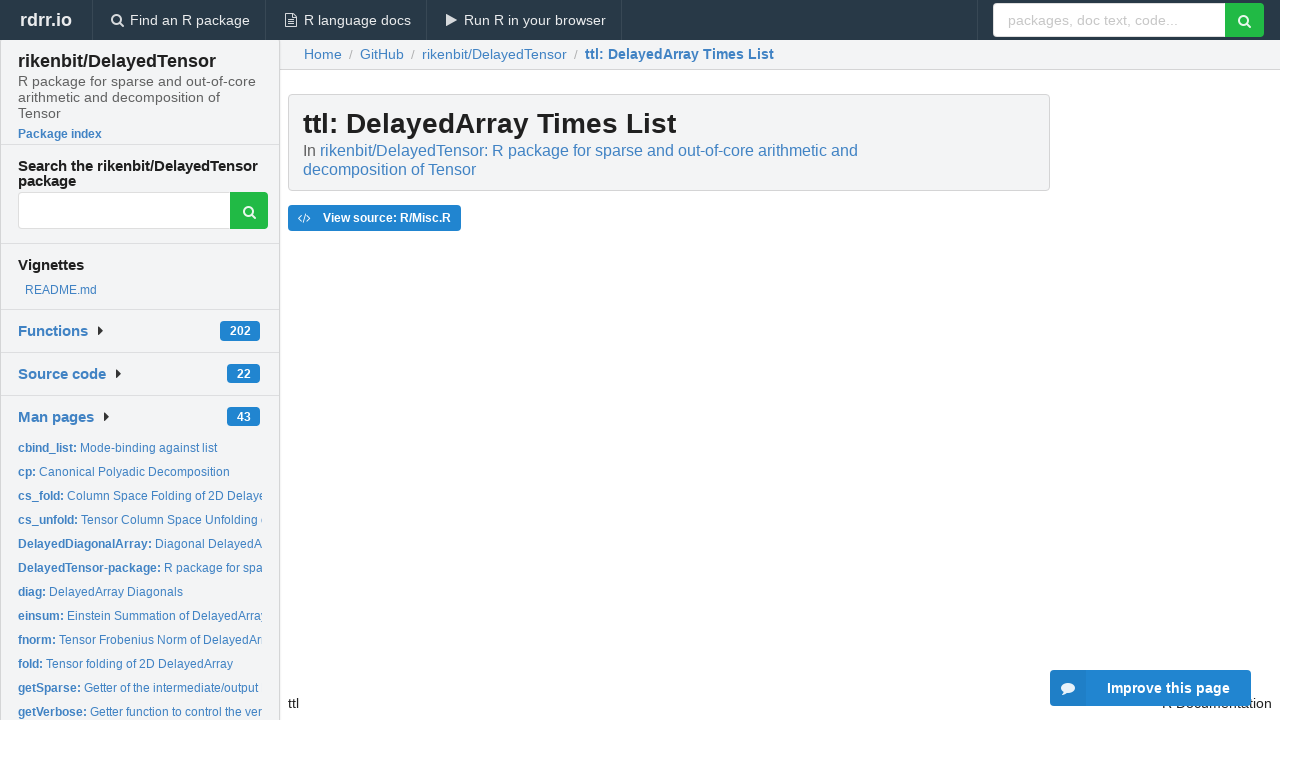

--- FILE ---
content_type: text/html; charset=utf-8
request_url: https://rdrr.io/github/rikenbit/DelayedTensor/man/ttl.html
body_size: 30846
content:


<!DOCTYPE html>
<html lang="en">
  <head>
    <meta charset="utf-8">
    
    <script async src="https://www.googletagmanager.com/gtag/js?id=G-LRSBGK4Q35"></script>
<script>
  window.dataLayer = window.dataLayer || [];
  function gtag(){dataLayer.push(arguments);}
  gtag('js', new Date());

  gtag('config', 'G-LRSBGK4Q35');
</script>

    <meta http-equiv="X-UA-Compatible" content="IE=edge">
    <meta name="viewport" content="width=device-width, initial-scale=1, minimum-scale=1">
    <meta property="og:title" content="ttl: DelayedArray Times List in rikenbit/DelayedTensor: R package for sparse and out-of-core arithmetic and decomposition of Tensor" />
    

    <link rel="icon" href="/favicon.ico">

    <link rel="canonical" href="https://rdrr.io/github/rikenbit/DelayedTensor/man/ttl.html" />

    <link rel="search" type="application/opensearchdescription+xml" title="R Package Documentation" href="/opensearch.xml" />

    <!-- Hello from va2  -->

    <title>ttl: DelayedArray Times List in rikenbit/DelayedTensor: R package for sparse and out-of-core arithmetic and decomposition of Tensor</title>

    <!-- HTML5 shim and Respond.js IE8 support of HTML5 elements and media queries -->
    <!--[if lt IE 9]>
      <script src="https://oss.maxcdn.com/html5shiv/3.7.2/html5shiv.min.js"></script>
      <script src="https://oss.maxcdn.com/respond/1.4.2/respond.min.js"></script>
    <![endif]-->

    
      
      
<link rel="stylesheet" href="/static/CACHE/css/dd7eaddf7db3.css" type="text/css" />

    

    
  

  <script type="application/ld+json">
{
  "@context": "http://schema.org",
  "@type": "Article",
  "mainEntityOfPage": {
    "@type": "WebPage",
    "@id": "https://rdrr.io/github/rikenbit/DelayedTensor/man/ttl.html"
  },
  "headline": "DelayedArray Times List",
  "datePublished": "2024-09-28T05:43:58.405030+00:00",
  "dateModified": "2024-09-28T05:43:58.405030+00:00",
  "author": {
    "@type": "Person",
    "name": "rikenbit"
  },
  "description": ""
}
  </script>

  <style>
    .hll { background-color: #ffffcc }
.pyg-c { color: #408080; font-style: italic } /* Comment */
.pyg-err { border: 1px solid #FF0000 } /* Error */
.pyg-k { color: #008000; font-weight: bold } /* Keyword */
.pyg-o { color: #666666 } /* Operator */
.pyg-ch { color: #408080; font-style: italic } /* Comment.Hashbang */
.pyg-cm { color: #408080; font-style: italic } /* Comment.Multiline */
.pyg-cp { color: #BC7A00 } /* Comment.Preproc */
.pyg-cpf { color: #408080; font-style: italic } /* Comment.PreprocFile */
.pyg-c1 { color: #408080; font-style: italic } /* Comment.Single */
.pyg-cs { color: #408080; font-style: italic } /* Comment.Special */
.pyg-gd { color: #A00000 } /* Generic.Deleted */
.pyg-ge { font-style: italic } /* Generic.Emph */
.pyg-gr { color: #FF0000 } /* Generic.Error */
.pyg-gh { color: #000080; font-weight: bold } /* Generic.Heading */
.pyg-gi { color: #00A000 } /* Generic.Inserted */
.pyg-go { color: #888888 } /* Generic.Output */
.pyg-gp { color: #000080; font-weight: bold } /* Generic.Prompt */
.pyg-gs { font-weight: bold } /* Generic.Strong */
.pyg-gu { color: #800080; font-weight: bold } /* Generic.Subheading */
.pyg-gt { color: #0044DD } /* Generic.Traceback */
.pyg-kc { color: #008000; font-weight: bold } /* Keyword.Constant */
.pyg-kd { color: #008000; font-weight: bold } /* Keyword.Declaration */
.pyg-kn { color: #008000; font-weight: bold } /* Keyword.Namespace */
.pyg-kp { color: #008000 } /* Keyword.Pseudo */
.pyg-kr { color: #008000; font-weight: bold } /* Keyword.Reserved */
.pyg-kt { color: #B00040 } /* Keyword.Type */
.pyg-m { color: #666666 } /* Literal.Number */
.pyg-s { color: #BA2121 } /* Literal.String */
.pyg-na { color: #7D9029 } /* Name.Attribute */
.pyg-nb { color: #008000 } /* Name.Builtin */
.pyg-nc { color: #0000FF; font-weight: bold } /* Name.Class */
.pyg-no { color: #880000 } /* Name.Constant */
.pyg-nd { color: #AA22FF } /* Name.Decorator */
.pyg-ni { color: #999999; font-weight: bold } /* Name.Entity */
.pyg-ne { color: #D2413A; font-weight: bold } /* Name.Exception */
.pyg-nf { color: #0000FF } /* Name.Function */
.pyg-nl { color: #A0A000 } /* Name.Label */
.pyg-nn { color: #0000FF; font-weight: bold } /* Name.Namespace */
.pyg-nt { color: #008000; font-weight: bold } /* Name.Tag */
.pyg-nv { color: #19177C } /* Name.Variable */
.pyg-ow { color: #AA22FF; font-weight: bold } /* Operator.Word */
.pyg-w { color: #bbbbbb } /* Text.Whitespace */
.pyg-mb { color: #666666 } /* Literal.Number.Bin */
.pyg-mf { color: #666666 } /* Literal.Number.Float */
.pyg-mh { color: #666666 } /* Literal.Number.Hex */
.pyg-mi { color: #666666 } /* Literal.Number.Integer */
.pyg-mo { color: #666666 } /* Literal.Number.Oct */
.pyg-sa { color: #BA2121 } /* Literal.String.Affix */
.pyg-sb { color: #BA2121 } /* Literal.String.Backtick */
.pyg-sc { color: #BA2121 } /* Literal.String.Char */
.pyg-dl { color: #BA2121 } /* Literal.String.Delimiter */
.pyg-sd { color: #BA2121; font-style: italic } /* Literal.String.Doc */
.pyg-s2 { color: #BA2121 } /* Literal.String.Double */
.pyg-se { color: #BB6622; font-weight: bold } /* Literal.String.Escape */
.pyg-sh { color: #BA2121 } /* Literal.String.Heredoc */
.pyg-si { color: #BB6688; font-weight: bold } /* Literal.String.Interpol */
.pyg-sx { color: #008000 } /* Literal.String.Other */
.pyg-sr { color: #BB6688 } /* Literal.String.Regex */
.pyg-s1 { color: #BA2121 } /* Literal.String.Single */
.pyg-ss { color: #19177C } /* Literal.String.Symbol */
.pyg-bp { color: #008000 } /* Name.Builtin.Pseudo */
.pyg-fm { color: #0000FF } /* Name.Function.Magic */
.pyg-vc { color: #19177C } /* Name.Variable.Class */
.pyg-vg { color: #19177C } /* Name.Variable.Global */
.pyg-vi { color: #19177C } /* Name.Variable.Instance */
.pyg-vm { color: #19177C } /* Name.Variable.Magic */
.pyg-il { color: #666666 } /* Literal.Number.Integer.Long */
  </style>


    
  </head>

  <body>
    <div class="ui darkblue top fixed inverted menu" role="navigation" itemscope itemtype="http://www.schema.org/SiteNavigationElement" style="height: 40px; z-index: 1000;">
      <a class="ui header item " href="/">rdrr.io<!-- <small>R Package Documentation</small>--></a>
      <a class='ui item ' href="/find/" itemprop="url"><i class='search icon'></i><span itemprop="name">Find an R package</span></a>
      <a class='ui item ' href="/r/" itemprop="url"><i class='file text outline icon'></i> <span itemprop="name">R language docs</span></a>
      <a class='ui item ' href="/snippets/" itemprop="url"><i class='play icon'></i> <span itemprop="name">Run R in your browser</span></a>

      <div class='right menu'>
        <form class='item' method='GET' action='/search'>
          <div class='ui right action input'>
            <input type='text' placeholder='packages, doc text, code...' size='24' name='q'>
            <button type="submit" class="ui green icon button"><i class='search icon'></i></button>
          </div>
        </form>
      </div>
    </div>

    
  



<div style='width: 280px; top: 24px; position: absolute;' class='ui vertical menu only-desktop bg-grey'>
  <a class='header  item' href='/github/rikenbit/DelayedTensor/' style='padding-bottom: 4px'>
    <h3 class='ui header' style='margin-bottom: 4px'>
      rikenbit/DelayedTensor
      <div class='sub header'>R package for sparse and out-of-core arithmetic and decomposition of Tensor</div>
    </h3>
    <small style='padding: 0 0 16px 0px' class='fakelink'>Package index</small>
  </a>

  <form class='item' method='GET' action='/search'>
    <div class='sub header' style='margin-bottom: 4px'>Search the rikenbit/DelayedTensor package</div>
    <div class='ui action input' style='padding-right: 32px'>
      <input type='hidden' name='package' value='rikenbit/DelayedTensor'>
      <input type='hidden' name='repo' value='github'>
      <input type='text' placeholder='' name='q'>
      <button type="submit" class="ui green icon button">
        <i class="search icon"></i>
      </button>
    </div>
  </form>

  
    <div class='header item' style='padding-bottom: 7px'>Vignettes</div>
    <small>
      <ul class='fakelist'>
        
          <li>
            <a href='/github/rikenbit/DelayedTensor/f/README.md'>
              README.md
              
            </a>
          </li>
        
      </ul>
    </small>
  

  <div class='ui floating dropdown item finder '>
  <b><a href='/github/rikenbit/DelayedTensor/api/'>Functions</a></b> <div class='ui blue label'>202</div>
  <i class='caret right icon'></i>
  
  
  
</div>

  <div class='ui floating dropdown item finder '>
  <b><a href='/github/rikenbit/DelayedTensor/f/'>Source code</a></b> <div class='ui blue label'>22</div>
  <i class='caret right icon'></i>
  
  
  
</div>

  <div class='ui floating dropdown item finder '>
  <b><a href='/github/rikenbit/DelayedTensor/man/'>Man pages</a></b> <div class='ui blue label'>43</div>
  <i class='caret right icon'></i>
  
    <small>
      <ul style='list-style-type: none; margin: 12px auto 0; line-height: 2.0; padding-left: 0px; padding-bottom: 8px;'>
        
          <li style='white-space: nowrap; text-overflow: clip; overflow: hidden;'><a href='/github/rikenbit/DelayedTensor/man/cbind_list.html'><b>cbind_list: </b>Mode-binding against list</a></li>
        
          <li style='white-space: nowrap; text-overflow: clip; overflow: hidden;'><a href='/github/rikenbit/DelayedTensor/man/cp.html'><b>cp: </b>Canonical Polyadic Decomposition</a></li>
        
          <li style='white-space: nowrap; text-overflow: clip; overflow: hidden;'><a href='/github/rikenbit/DelayedTensor/man/cs_fold.html'><b>cs_fold: </b>Column Space Folding of 2D DelayedArray</a></li>
        
          <li style='white-space: nowrap; text-overflow: clip; overflow: hidden;'><a href='/github/rikenbit/DelayedTensor/man/cs_unfold.html'><b>cs_unfold: </b>Tensor Column Space Unfolding of DelayedArray</a></li>
        
          <li style='white-space: nowrap; text-overflow: clip; overflow: hidden;'><a href='/github/rikenbit/DelayedTensor/man/DelayedDiagonalArray.html'><b>DelayedDiagonalArray: </b>Diagonal DelayedArray</a></li>
        
          <li style='white-space: nowrap; text-overflow: clip; overflow: hidden;'><a href='/github/rikenbit/DelayedTensor/man/DelayedTensor-package.html'><b>DelayedTensor-package: </b>R package for sparse and out-of-core arithmetic and...</a></li>
        
          <li style='white-space: nowrap; text-overflow: clip; overflow: hidden;'><a href='/github/rikenbit/DelayedTensor/man/diag.html'><b>diag: </b>DelayedArray Diagonals</a></li>
        
          <li style='white-space: nowrap; text-overflow: clip; overflow: hidden;'><a href='/github/rikenbit/DelayedTensor/man/einsum.html'><b>einsum: </b>Einstein Summation of DelayedArray</a></li>
        
          <li style='white-space: nowrap; text-overflow: clip; overflow: hidden;'><a href='/github/rikenbit/DelayedTensor/man/fnorm.html'><b>fnorm: </b>Tensor Frobenius Norm of DelayedArray</a></li>
        
          <li style='white-space: nowrap; text-overflow: clip; overflow: hidden;'><a href='/github/rikenbit/DelayedTensor/man/fold.html'><b>fold: </b>Tensor folding of 2D DelayedArray</a></li>
        
          <li style='white-space: nowrap; text-overflow: clip; overflow: hidden;'><a href='/github/rikenbit/DelayedTensor/man/getSparse.html'><b>getSparse: </b>Getter of the intermediate/output DelayedArray object in...</a></li>
        
          <li style='white-space: nowrap; text-overflow: clip; overflow: hidden;'><a href='/github/rikenbit/DelayedTensor/man/getVerbose.html'><b>getVerbose: </b>Getter function to control the verbose messages from...</a></li>
        
          <li style='white-space: nowrap; text-overflow: clip; overflow: hidden;'><a href='/github/rikenbit/DelayedTensor/man/hadamard.html'><b>hadamard: </b>Hadamard Product of DelayedArray</a></li>
        
          <li style='white-space: nowrap; text-overflow: clip; overflow: hidden;'><a href='/github/rikenbit/DelayedTensor/man/hadamard_list.html'><b>hadamard_list: </b>Hadamard Product against list</a></li>
        
          <li style='white-space: nowrap; text-overflow: clip; overflow: hidden;'><a href='/github/rikenbit/DelayedTensor/man/hosvd.html'><b>hosvd: </b>(Truncated-)Higher-order SVD</a></li>
        
          <li style='white-space: nowrap; text-overflow: clip; overflow: hidden;'><a href='/github/rikenbit/DelayedTensor/man/human_mid_brain.html'><b>human_mid_brain: </b>Matrix object of human mid brain data</a></li>
        
          <li style='white-space: nowrap; text-overflow: clip; overflow: hidden;'><a href='/github/rikenbit/DelayedTensor/man/innerProd.html'><b>innerProd: </b>Tensors Inner Product of DelayedArray</a></li>
        
          <li style='white-space: nowrap; text-overflow: clip; overflow: hidden;'><a href='/github/rikenbit/DelayedTensor/man/k_fold.html'><b>k_fold: </b>k-mode Folding of 2D DelayedArray</a></li>
        
          <li style='white-space: nowrap; text-overflow: clip; overflow: hidden;'><a href='/github/rikenbit/DelayedTensor/man/khatri_rao.html'><b>khatri_rao: </b>Khatri-Rao Product of DelayedArray</a></li>
        
          <li style='white-space: nowrap; text-overflow: clip; overflow: hidden;'><a href='/github/rikenbit/DelayedTensor/man/khatri_rao_list.html'><b>khatri_rao_list: </b>Khatri-Rao Product against list</a></li>
        
          <li style='white-space: nowrap; text-overflow: clip; overflow: hidden;'><a href='/github/rikenbit/DelayedTensor/man/kronecker.html'><b>kronecker: </b>Kronecker Product of DelayedArray</a></li>
        
          <li style='white-space: nowrap; text-overflow: clip; overflow: hidden;'><a href='/github/rikenbit/DelayedTensor/man/kronecker_list.html'><b>kronecker_list: </b>Kronecker Product against list</a></li>
        
          <li style='white-space: nowrap; text-overflow: clip; overflow: hidden;'><a href='/github/rikenbit/DelayedTensor/man/k_unfold.html'><b>k_unfold: </b>Tensor k-mode Unfolding of DelayedArray</a></li>
        
          <li style='white-space: nowrap; text-overflow: clip; overflow: hidden;'><a href='/github/rikenbit/DelayedTensor/man/list_rep.html'><b>list_rep: </b>Replicate of arbitrary object</a></li>
        
          <li style='white-space: nowrap; text-overflow: clip; overflow: hidden;'><a href='/github/rikenbit/DelayedTensor/man/matvec.html'><b>matvec: </b>Tensor Matvec Unfolding of DelayedArray</a></li>
        
          <li style='white-space: nowrap; text-overflow: clip; overflow: hidden;'><a href='/github/rikenbit/DelayedTensor/man/modebind_list.html'><b>modebind_list: </b>Mode-binding against list</a></li>
        
          <li style='white-space: nowrap; text-overflow: clip; overflow: hidden;'><a href='/github/rikenbit/DelayedTensor/man/modeMean.html'><b>modeMean: </b>Tensor Mean Across Single Mode of DelayedArray</a></li>
        
          <li style='white-space: nowrap; text-overflow: clip; overflow: hidden;'><a href='/github/rikenbit/DelayedTensor/man/modeSum.html'><b>modeSum: </b>Tensor Sum Across Single Mode of DelayedArray</a></li>
        
          <li style='white-space: nowrap; text-overflow: clip; overflow: hidden;'><a href='/github/rikenbit/DelayedTensor/man/mouse_mid_brain.html'><b>mouse_mid_brain: </b>Matrix object of mouse mid brain data</a></li>
        
          <li style='white-space: nowrap; text-overflow: clip; overflow: hidden;'><a href='/github/rikenbit/DelayedTensor/man/mpca.html'><b>mpca: </b>Multilinear Principal Components Analysis</a></li>
        
          <li style='white-space: nowrap; text-overflow: clip; overflow: hidden;'><a href='/github/rikenbit/DelayedTensor/man/outerProd.html'><b>outerProd: </b>Tensors Outer Product of DelayedArray</a></li>
        
          <li style='white-space: nowrap; text-overflow: clip; overflow: hidden;'><a href='/github/rikenbit/DelayedTensor/man/pvd.html'><b>pvd: </b>Population Value Decomposition</a></li>
        
          <li style='white-space: nowrap; text-overflow: clip; overflow: hidden;'><a href='/github/rikenbit/DelayedTensor/man/rbind_list.html'><b>rbind_list: </b>Mode-binding against list</a></li>
        
          <li style='white-space: nowrap; text-overflow: clip; overflow: hidden;'><a href='/github/rikenbit/DelayedTensor/man/rs_fold.html'><b>rs_fold: </b>Row Space Folding of 2D DelayedArray</a></li>
        
          <li style='white-space: nowrap; text-overflow: clip; overflow: hidden;'><a href='/github/rikenbit/DelayedTensor/man/rs_unfold.html'><b>rs_unfold: </b>Tensor Row Space Unfolding of DelayedArray</a></li>
        
          <li style='white-space: nowrap; text-overflow: clip; overflow: hidden;'><a href='/github/rikenbit/DelayedTensor/man/setSparse.html'><b>setSparse: </b>Setter to set the intermediate DelayedArray object in...</a></li>
        
          <li style='white-space: nowrap; text-overflow: clip; overflow: hidden;'><a href='/github/rikenbit/DelayedTensor/man/setVerbose.html'><b>setVerbose: </b>Setter to set the verbose mode of DelayedTensor</a></li>
        
          <li style='white-space: nowrap; text-overflow: clip; overflow: hidden;'><a href='/github/rikenbit/DelayedTensor/man/ttl.html'><b>ttl: </b>DelayedArray Times List</a></li>
        
          <li style='white-space: nowrap; text-overflow: clip; overflow: hidden;'><a href='/github/rikenbit/DelayedTensor/man/ttm.html'><b>ttm: </b>Tensor Times Matrix (m-Mode Product)</a></li>
        
          <li style='white-space: nowrap; text-overflow: clip; overflow: hidden;'><a href='/github/rikenbit/DelayedTensor/man/tucker.html'><b>tucker: </b>Tucker Decomposition</a></li>
        
          <li style='white-space: nowrap; text-overflow: clip; overflow: hidden;'><a href='/github/rikenbit/DelayedTensor/man/unfold.html'><b>unfold: </b>Tensor Unfolding of 2D DelayedArray</a></li>
        
          <li style='white-space: nowrap; text-overflow: clip; overflow: hidden;'><a href='/github/rikenbit/DelayedTensor/man/unmatvec.html'><b>unmatvec: </b>Unmatvec Folding of 2D DelayedArray</a></li>
        
          <li style='white-space: nowrap; text-overflow: clip; overflow: hidden;'><a href='/github/rikenbit/DelayedTensor/man/vec.html'><b>vec: </b>Tensor Vectorization of DelayedArray</a></li>
        
        <li style='padding-top: 4px; padding-bottom: 0;'><a href='/github/rikenbit/DelayedTensor/man/'><b>Browse all...</b></a></li>
      </ul>
    </small>
  
  
  
</div>


  

  
</div>



  <div class='desktop-pad' id='body-content'>
    <div class='ui fluid container bc-row' style='padding-left: 24px'>
      <div class='ui breadcrumb' itemscope itemtype="http://schema.org/BreadcrumbList">
        <a class='section' href="/">Home</a>

        <div class='divider'> / </div>

        <span itemprop="itemListElement" itemscope itemtype="http://schema.org/ListItem">
          <a class='section' itemscope itemtype="http://schema.org/Thing" itemprop="item" id="https://rdrr.io/all/github/" href="/all/github/">
            <span itemprop="name">GitHub</span>
          </a>
          <meta itemprop="position" content="1" />
        </span>

        <div class='divider'> / </div>

        <span itemprop="itemListElement" itemscope itemtype="http://schema.org/ListItem">
          <a class='section' itemscope itemtype="http://schema.org/Thing" itemprop="item" id="https://rdrr.io/github/rikenbit/DelayedTensor/" href="/github/rikenbit/DelayedTensor/">
            <span itemprop="name">rikenbit/DelayedTensor</span>
          </a>
          <meta itemprop="position" content="2" />
        </span>

        <div class='divider'> / </div>

        <span itemprop="itemListElement" itemscope itemtype="http://schema.org/ListItem" class="active section">
          <a class='active section' itemscope itemtype="http://schema.org/Thing" itemprop="item" id="https://rdrr.io/github/rikenbit/DelayedTensor/man/ttl.html" href="https://rdrr.io/github/rikenbit/DelayedTensor/man/ttl.html">
            <strong itemprop="name">ttl</strong>: DelayedArray Times List
          </a>
          <meta itemprop="position" content="3" />
        </span>
      </div>
    </div>

    <div id='man-container' class='ui container' style='padding: 0px 8px'>
      
        
          <div class='only-desktop' style='float: right; width: 300px; height: 600px; margin-left: 16px;'>
            <ins class="adsbygoogle"
style="display:block;min-width:120px;max-width:300px;width:100%;height:600px"
data-ad-client="ca-pub-6535703173049909"
data-ad-slot="4796835387"
data-ad-format="vertical"></ins>
          </div>
        

        <!-- ethical is further down, under the title -->
      

      <h1 class='ui block header fit-content' id='manTitle'>
        <span id='manSlug'>ttl</span>: DelayedArray Times List
        <div class='sub header'>In <a href='/github/rikenbit/DelayedTensor/'>rikenbit/DelayedTensor: R package for sparse and out-of-core arithmetic and decomposition of Tensor</a>
      </h1>

      

      <p>
        
      </p>

      <p>
        
          <a class='ui blue label' href='/github/rikenbit/DelayedTensor/src/R/Misc.R'><i class='code icon'></i> View source: R/Misc.R</a>
        
      </p>

      <div class="container">
<table style="width: 100%;"><tr><td>ttl</td><td style="text-align: right;">R Documentation</td></tr></table>
<h2 id="ttl">DelayedArray Times List</h2>
<h3>Description</h3>
<p>Contracted (m-Mode) product between a Tensor of arbitrary number of modes
and a list of matrices. The result is folded back into Tensor.
</p>
<h3>Usage</h3>
<pre><code class="language-R">ttl(darr, list_mat, ms=NULL)
</code></pre>
<h3>Arguments</h3>
<table>
<tr><td><code id="ttl_:_darr">darr</code></td>
<td>
<p>DelayedArray object with K modes</p>
</td></tr>
<tr><td><code id="ttl_:_list_mat">list_mat</code></td>
<td>
<p>a list of 2D DelayedArray objects</p>
</td></tr>
<tr><td><code id="ttl_:_ms">ms</code></td>
<td>
<p>a vector of modes to contract on
(order should match the order of <code>list_mat</code>)</p>
</td></tr>
</table>
<h3>Details</h3>
<p>This function is an extension of the <code>ttl</code>
by DelayedArray.
</p>
<p>This is a wrapper function to <code>unfold</code>.
</p>
<p>Performs <code>ttm</code> repeated for a single Tensor and
a list of matrices on multiple modes. For instance,
suppose we want to do multiply a Tensor object <code>darr</code> with
three matrices <code>mat1</code>, <code>mat2</code>, <code>mat3</code> on modes 1, 2, and 3.
We could do <code>ttm(ttm(ttm(darr,mat1,1),mat2,2),3)</code>,
or we could do <code>ttl(darr,list(mat1,mat2,mat3),c(1,2,3))</code>.
The order of the matrices in the list should obviously match
the order of the modes.
This is a common operation for various Tensor decompositions
such as CP and Tucker.
For the math on the m-Mode Product, see Kolda and Bader (2009).
</p>
<h3>Value</h3>
<p>DelayedArray object with K modes (Tensor)
</p>
<h3>Note</h3>
<p>The returned Tensor does not drop any modes equal to 1.
</p>
<h3>References</h3>
<p>T. Kolda, B. Bader, "Tensor decomposition and applications".
SIAM Applied Mathematics and Applications 2009.
</p>
<h3>See Also</h3>
<p><code>ttm</code>
</p>
<h3>Examples</h3>
<pre><code class="language-R">library("DelayedRandomArray")
darr &lt;- RandomUnifArray(c(3,4,5))
dlizt &lt;- list(
    'darr1' = RandomUnifArray(c(10,3)),
    'darr2' = RandomUnifArray(c(10,4)))
ttl(darr, dlizt, ms=c(1,2))
</code></pre>
</div>


      

      

      <br />

      <div class='only-mobile' style='width: 320px; height: 100px; text-align: center;'><!-- rdrr-mobile-responsive -->
<ins class="adsbygoogle"
    style="display:block"
    data-ad-client="ca-pub-6535703173049909"
    data-ad-slot="4915028187"
    data-ad-format="auto"></ins></div>

      <small><a href="/github/rikenbit/DelayedTensor/">rikenbit/DelayedTensor documentation</a> built on Sept. 28, 2024, 5:43 a.m.</small>


      <br />
      <br />

      <div class='ui message'>
        <div class='ui stackable grid'>
          <div class='ten wide column'>
            <h2 class='ui header'>Related to <a href=''>ttl</a> in <a href='/github/rikenbit/DelayedTensor/'>rikenbit/DelayedTensor</a>...</h2>
          </div>
          <div class='six wide column'>
            <form class='ui form' method='GET' action='/search'>
              <div class='ui action input'>
                <input type='hidden' name='package' value='rikenbit/DelayedTensor'>
                <input type='hidden' name='repo' value='github'>
                <input type='text' placeholder='ttl' name='q' size='32'>
                <button type="submit" class="ui green button"><i class='search icon'></i></button>
              </div>
            </form>
          </div>
        </div>

        <div class='ui three column stackable grid'>
          <div class='column'>
            <div class='ui link list'>
              <!-- <a class='header item'>ttl source code</a> -->
              <a class='fakelink item' href='/github/rikenbit/DelayedTensor/'><b>rikenbit/DelayedTensor index</b></a>
              
            </div>
          </div>

          <div class='column'>
            <div class='ui link list'>
              
                <a class='fakelink item' href='/github/rikenbit/DelayedTensor/f/README.md'>
                  README.md
                  
                </a>
              
            </div>
          </div>

          

          
        </div>
      </div>
    </div>

    <div class="ui inverted darkblue vertical footer segment" style='margin-top: 16px; padding: 32px;'>
  <div class="ui center aligned container">
    <div class="ui stackable inverted divided three column centered grid">
      <div class="five wide column">
        <h4 class="ui inverted header">R Package Documentation</h4>
        <div class='ui inverted link list'>
          <a class='item' href='/' >rdrr.io home</a>
          <a class='item' href='/r/'>R language documentation</a>
          <a class='item' href='/snippets/'>Run R code online</a>
        </div>
      </div>
      <div class="five wide column">
        <h4 class="ui inverted header">Browse R Packages</h4>
        <div class='ui inverted link list'>
          <a class='item' href='/all/cran/'>CRAN packages</a>
          <a class='item' href='/all/bioc/'>Bioconductor packages</a>
          <a class='item' href='/all/rforge/'>R-Forge packages</a>
          <a class='item' href='/all/github/'>GitHub packages</a>
        </div>
      </div>
      <div class="five wide column">
        <h4 class="ui inverted header">We want your feedback!</h4>
        <small>Note that we can't provide technical support on individual packages. You should contact the package authors for that.</small>
        <div class='ui inverted link list'>
          <a class='item' href="https://twitter.com/intent/tweet?screen_name=rdrrHQ">
            <div class='ui large icon label twitter-button-colour'>
              <i class='whiteish twitter icon'></i> Tweet to @rdrrHQ
            </div>
          </a>

          <a class='item' href="https://github.com/rdrr-io/rdrr-issues/issues">
            <div class='ui large icon label github-button-colour'>
              <i class='whiteish github icon'></i> GitHub issue tracker
            </div>
          </a>

          <a class='item' href="mailto:ian@mutexlabs.com">
            <div class='ui teal large icon label'>
              <i class='whiteish mail outline icon'></i> ian@mutexlabs.com
            </div>
          </a>

          <a class='item' href="https://ianhowson.com">
            <div class='ui inverted large image label'>
              <img class='ui avatar image' src='/static/images/ianhowson32.png'> <span class='whiteish'>Personal blog</span>
            </div>
          </a>
        </div>
      </div>
    </div>
  </div>

  
  <br />
  <div class='only-mobile' style='min-height: 120px'>
    &nbsp;
  </div>
</div>
  </div>


    <!-- suggestions button -->
    <div style='position: fixed; bottom: 2%; right: 2%; z-index: 1000;'>
      <div class="ui raised segment surveyPopup" style='display:none'>
  <div class="ui large header">What can we improve?</div>

  <div class='content'>
    <div class="ui form">
      <div class="field">
        <button class='ui fluid button surveyReasonButton'>The page or its content looks wrong</button>
      </div>

      <div class="field">
        <button class='ui fluid button surveyReasonButton'>I can't find what I'm looking for</button>
      </div>

      <div class="field">
        <button class='ui fluid button surveyReasonButton'>I have a suggestion</button>
      </div>

      <div class="field">
        <button class='ui fluid button surveyReasonButton'>Other</button>
      </div>

      <div class="field">
        <label>Extra info (optional)</label>
        <textarea class='surveyText' rows='3' placeholder="Please enter more detail, if you like. Leave your email address if you'd like us to get in contact with you."></textarea>
      </div>

      <div class='ui error message surveyError' style='display: none'></div>

      <button class='ui large fluid green disabled button surveySubmitButton'>Submit</button>
    </div>
  </div>
</div>

      <button class='ui blue labeled icon button surveyButton only-desktop' style='display: none; float: right;'><i class="comment icon"></i> Improve this page</button>
      
    </div>

    
      <script async src="//pagead2.googlesyndication.com/pagead/js/adsbygoogle.js"></script>
    

    
  


    <div class="ui modal snippetsModal">
  <div class="header">
    Embedding an R snippet on your website
  </div>
  <div class="content">
    <div class="description">
      <p>Add the following code to your website.</p>

      <p>
        <textarea class='codearea snippetEmbedCode' rows='5' style="font-family: Consolas,Monaco,'Andale Mono',monospace;">REMOVE THIS</textarea>
        <button class='ui blue button copyButton' data-clipboard-target='.snippetEmbedCode'>Copy to clipboard</button>
      </p>

      <p>For more information on customizing the embed code, read <a href='/snippets/embedding/'>Embedding Snippets</a>.</p>
    </div>
  </div>
  <div class="actions">
    <div class="ui button">Close</div>
  </div>
</div>

    
    <script type="text/javascript" src="/static/CACHE/js/73d0b6f91493.js"></script>

    
    <script type="text/javascript" src="/static/CACHE/js/484b2a9a799d.js"></script>

    
    <script type="text/javascript" src="/static/CACHE/js/4f8010c72628.js"></script>

    
  <script>
    g_package_name = 'rikenbit/DelayedTensor';
  </script>


    
  
<link rel="stylesheet" href="/static/CACHE/css/dd7eaddf7db3.css" type="text/css" />



    <link rel="stylesheet" href="//fonts.googleapis.com/css?family=Open+Sans:400,400italic,600,600italic,800,800italic">
    <link rel="stylesheet" href="//fonts.googleapis.com/css?family=Oswald:400,300,700">
  </body>
</html>


--- FILE ---
content_type: text/html; charset=utf-8
request_url: https://www.google.com/recaptcha/api2/aframe
body_size: 267
content:
<!DOCTYPE HTML><html><head><meta http-equiv="content-type" content="text/html; charset=UTF-8"></head><body><script nonce="2KUS0Ya2uNSXc-elg3WVEw">/** Anti-fraud and anti-abuse applications only. See google.com/recaptcha */ try{var clients={'sodar':'https://pagead2.googlesyndication.com/pagead/sodar?'};window.addEventListener("message",function(a){try{if(a.source===window.parent){var b=JSON.parse(a.data);var c=clients[b['id']];if(c){var d=document.createElement('img');d.src=c+b['params']+'&rc='+(localStorage.getItem("rc::a")?sessionStorage.getItem("rc::b"):"");window.document.body.appendChild(d);sessionStorage.setItem("rc::e",parseInt(sessionStorage.getItem("rc::e")||0)+1);localStorage.setItem("rc::h",'1769913437036');}}}catch(b){}});window.parent.postMessage("_grecaptcha_ready", "*");}catch(b){}</script></body></html>